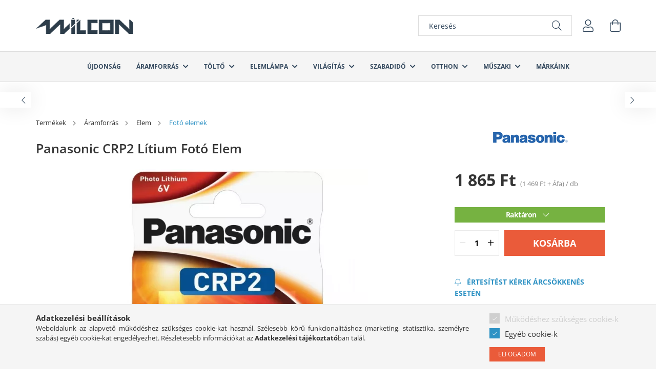

--- FILE ---
content_type: text/html
request_url: https://cdn.trustindex.io/widgets/3f/3f2111a1089c798bfa760d24aa3/content.html
body_size: 3822
content:
<div class=" ti-widget " data-layout-id="15" data-layout-category="slider" data-set-id="light-minimal" data-pid="3f2111a1089c798bfa760d24aa3" data-language="hu" data-close-locale="Bezárás" data-rich-snippet="aa070670839g5f2d" data-review-target-width="" data-css-version="2" data-footer-link-domain="trustindex.io" data-review-text-mode="scroll" data-reply-by-locale="Válasz a tulajdonostól" data-only-rating-locale="Ez a felhasználó csak egy értékelést hagyott." data-pager-autoplay-timeout="6" > <div class="ti-widget-container ti-col-3"> <div class="ti-reviews-container"> <div class="ti-controls"> <div class="ti-next" aria-label="Következő vélemény" role="button" tabindex="0"></div> <div class="ti-prev" aria-label="Előző vélemény" role="button" tabindex="0"></div> </div> <div class="ti-reviews-container-wrapper"> <div class="ti-review-item source-Arukereso ti-image-layout-thumbnail" data-id="1212324963765e4ddc4f3cda25cfdeab" > <div class="ti-inner"> <div class="ti-review-content"> <span class="ti-stars"><img class="ti-star f" src="https://cdn.trustindex.io/assets/platform/Arukereso/star/f.svg" alt="Arukereso" width="17" height="17" loading="lazy" /><img class="ti-star f" src="https://cdn.trustindex.io/assets/platform/Arukereso/star/f.svg" alt="Arukereso" width="17" height="17" loading="lazy" /><img class="ti-star f" src="https://cdn.trustindex.io/assets/platform/Arukereso/star/f.svg" alt="Arukereso" width="17" height="17" loading="lazy" /><img class="ti-star f" src="https://cdn.trustindex.io/assets/platform/Arukereso/star/f.svg" alt="Arukereso" width="17" height="17" loading="lazy" /><img class="ti-star f" src="https://cdn.trustindex.io/assets/platform/Arukereso/star/f.svg" alt="Arukereso" width="17" height="17" loading="lazy" /><span class="ti-verified-review ti-verified-platform ti-color-blue"><span class="ti-verified-tooltip">A Trustindex hitelesíti, hogy a vélemény eredeti forrása Árukereső.hu.</span></span></span> <div class="ti-review-text-container ti-review-text">Gyors pontos

☺Jó

☹Nem volt</div> <span class="ti-read-more" data-container=".ti-review-text" data-collapse-text="Elrejt" data-open-text="Olvass tovább" ></span> </div> <div class="ti-platform-icon ti-with-tooltip"> <span class="ti-tooltip">Közzétéve itt: Árukereső.hu</span> <img src="https://cdn.trustindex.io/assets/platform/Arukereso/icon.svg" alt="Árukereső.hu" width="20" height="20" loading="lazy" /> </div> </div> <div class="ti-review-header"> <div class="ti-profile-img"> <img src="https://cdn.trustindex.io/assets/default-avatar/noprofile-10.svg" srcset="https://cdn.trustindex.io/assets/default-avatar/noprofile-10.svg 2x" alt="A bolt vásárlója profile picture" loading="lazy" /> </div> <div class="ti-profile-details"> <div class="ti-name"> <a href="https://www.arukereso.hu/stores/a-wilcon-webaruhaza-s118614/#velemenyek" target="_blank" rel="noopener">A bolt vásárlója</a> </div> <div class="ti-date">2026-01-25</div> </div> </div> </div> <div class="ti-review-item source-Arukereso ti-image-layout-thumbnail" data-id="3723394cf2eb7c5a84008614efcfc1d9" > <div class="ti-inner"> <div class="ti-review-content"> <span class="ti-stars"><img class="ti-star f" src="https://cdn.trustindex.io/assets/platform/Arukereso/star/f.svg" alt="Arukereso" width="17" height="17" loading="lazy" /><img class="ti-star f" src="https://cdn.trustindex.io/assets/platform/Arukereso/star/f.svg" alt="Arukereso" width="17" height="17" loading="lazy" /><img class="ti-star f" src="https://cdn.trustindex.io/assets/platform/Arukereso/star/f.svg" alt="Arukereso" width="17" height="17" loading="lazy" /><img class="ti-star f" src="https://cdn.trustindex.io/assets/platform/Arukereso/star/f.svg" alt="Arukereso" width="17" height="17" loading="lazy" /><img class="ti-star f" src="https://cdn.trustindex.io/assets/platform/Arukereso/star/f.svg" alt="Arukereso" width="17" height="17" loading="lazy" /><span class="ti-verified-review ti-verified-platform ti-color-blue"><span class="ti-verified-tooltip">A Trustindex hitelesíti, hogy a vélemény eredeti forrása Árukereső.hu.</span></span></span> <div class="ti-review-text-container ti-review-text">A rendelt termékekből 1 nem volt kellő mennyisegben raktaron de 3 nap alatt beszerezték és feladták. 

Elegedett vagyok.</div> <span class="ti-read-more" data-container=".ti-review-text" data-collapse-text="Elrejt" data-open-text="Olvass tovább" ></span> </div> <div class="ti-platform-icon ti-with-tooltip"> <span class="ti-tooltip">Közzétéve itt: Árukereső.hu</span> <img src="https://cdn.trustindex.io/assets/platform/Arukereso/icon.svg" alt="Árukereső.hu" width="20" height="20" loading="lazy" /> </div> </div> <div class="ti-review-header"> <div class="ti-profile-img"> <img src="https://cdn.trustindex.io/assets/default-avatar/noprofile-10.svg" srcset="https://cdn.trustindex.io/assets/default-avatar/noprofile-10.svg 2x" alt="A bolt vásárlója profile picture" loading="lazy" /> </div> <div class="ti-profile-details"> <div class="ti-name"> <a href="https://www.arukereso.hu/stores/a-wilcon-webaruhaza-s118614/#velemenyek" target="_blank" rel="noopener">A bolt vásárlója</a> </div> <div class="ti-date">2026-01-24</div> </div> </div> </div> <div class="ti-review-item source-Arukereso ti-image-layout-thumbnail" data-id="d92dac35d7708d125379bae4723579d3" > <div class="ti-inner"> <div class="ti-review-content"> <span class="ti-stars"><img class="ti-star f" src="https://cdn.trustindex.io/assets/platform/Arukereso/star/f.svg" alt="Arukereso" width="17" height="17" loading="lazy" /><img class="ti-star f" src="https://cdn.trustindex.io/assets/platform/Arukereso/star/f.svg" alt="Arukereso" width="17" height="17" loading="lazy" /><img class="ti-star f" src="https://cdn.trustindex.io/assets/platform/Arukereso/star/f.svg" alt="Arukereso" width="17" height="17" loading="lazy" /><img class="ti-star f" src="https://cdn.trustindex.io/assets/platform/Arukereso/star/f.svg" alt="Arukereso" width="17" height="17" loading="lazy" /><img class="ti-star f" src="https://cdn.trustindex.io/assets/platform/Arukereso/star/f.svg" alt="Arukereso" width="17" height="17" loading="lazy" /><span class="ti-verified-review ti-verified-platform ti-color-blue"><span class="ti-verified-tooltip">A Trustindex hitelesíti, hogy a vélemény eredeti forrása Árukereső.hu.</span></span></span> <div class="ti-review-text-container ti-review-text">Korrekt gyors-azonnali küldés. Köszönöm.</div> <span class="ti-read-more" data-container=".ti-review-text" data-collapse-text="Elrejt" data-open-text="Olvass tovább" ></span> </div> <div class="ti-platform-icon ti-with-tooltip"> <span class="ti-tooltip">Közzétéve itt: Árukereső.hu</span> <img src="https://cdn.trustindex.io/assets/platform/Arukereso/icon.svg" alt="Árukereső.hu" width="20" height="20" loading="lazy" /> </div> </div> <div class="ti-review-header"> <div class="ti-profile-img"> <img src="https://cdn.trustindex.io/assets/default-avatar/noprofile-09.svg" srcset="https://cdn.trustindex.io/assets/default-avatar/noprofile-09.svg 2x" alt="Zsuzsa profile picture" loading="lazy" /> </div> <div class="ti-profile-details"> <div class="ti-name"> <a href="https://www.arukereso.hu/stores/a-wilcon-webaruhaza-s118614/#velemenyek" target="_blank" rel="noopener">Zsuzsa</a> </div> <div class="ti-date">2026-01-23</div> </div> </div> </div> <div class="ti-review-item source-Arukereso ti-image-layout-thumbnail" data-id="227dc3dbf87e125ff561866d26866a9a" > <div class="ti-inner"> <div class="ti-review-content"> <span class="ti-stars"><img class="ti-star f" src="https://cdn.trustindex.io/assets/platform/Arukereso/star/f.svg" alt="Arukereso" width="17" height="17" loading="lazy" /><img class="ti-star f" src="https://cdn.trustindex.io/assets/platform/Arukereso/star/f.svg" alt="Arukereso" width="17" height="17" loading="lazy" /><img class="ti-star f" src="https://cdn.trustindex.io/assets/platform/Arukereso/star/f.svg" alt="Arukereso" width="17" height="17" loading="lazy" /><img class="ti-star f" src="https://cdn.trustindex.io/assets/platform/Arukereso/star/f.svg" alt="Arukereso" width="17" height="17" loading="lazy" /><img class="ti-star f" src="https://cdn.trustindex.io/assets/platform/Arukereso/star/f.svg" alt="Arukereso" width="17" height="17" loading="lazy" /><span class="ti-verified-review ti-verified-platform ti-color-blue"><span class="ti-verified-tooltip">A Trustindex hitelesíti, hogy a vélemény eredeti forrása Árukereső.hu.</span></span></span> <div class="ti-review-text-container ti-review-text">Minden ok.

☺Jó.

☹Nincs.</div> <span class="ti-read-more" data-container=".ti-review-text" data-collapse-text="Elrejt" data-open-text="Olvass tovább" ></span> </div> <div class="ti-platform-icon ti-with-tooltip"> <span class="ti-tooltip">Közzétéve itt: Árukereső.hu</span> <img src="https://cdn.trustindex.io/assets/platform/Arukereso/icon.svg" alt="Árukereső.hu" width="20" height="20" loading="lazy" /> </div> </div> <div class="ti-review-header"> <div class="ti-profile-img"> <img src="https://cdn.trustindex.io/assets/default-avatar/noprofile-06.svg" srcset="https://cdn.trustindex.io/assets/default-avatar/noprofile-06.svg 2x" alt="A bolt vásárlója profile picture" loading="lazy" /> </div> <div class="ti-profile-details"> <div class="ti-name"> <a href="https://www.arukereso.hu/stores/a-wilcon-webaruhaza-s118614/#velemenyek" target="_blank" rel="noopener">A bolt vásárlója</a> </div> <div class="ti-date">2026-01-22</div> </div> </div> </div> <div class="ti-review-item source-Arukereso ti-image-layout-thumbnail" data-id="e9b2affe35049bc1e05bee4f9ecedfd3" > <div class="ti-inner"> <div class="ti-review-content"> <span class="ti-stars"><img class="ti-star f" src="https://cdn.trustindex.io/assets/platform/Arukereso/star/f.svg" alt="Arukereso" width="17" height="17" loading="lazy" /><img class="ti-star f" src="https://cdn.trustindex.io/assets/platform/Arukereso/star/f.svg" alt="Arukereso" width="17" height="17" loading="lazy" /><img class="ti-star f" src="https://cdn.trustindex.io/assets/platform/Arukereso/star/f.svg" alt="Arukereso" width="17" height="17" loading="lazy" /><img class="ti-star f" src="https://cdn.trustindex.io/assets/platform/Arukereso/star/f.svg" alt="Arukereso" width="17" height="17" loading="lazy" /><img class="ti-star e" src="https://cdn.trustindex.io/assets/platform/Arukereso/star/e.svg" alt="Arukereso" width="17" height="17" loading="lazy" /><span class="ti-verified-review ti-verified-platform ti-color-blue"><span class="ti-verified-tooltip">A Trustindex hitelesíti, hogy a vélemény eredeti forrása Árukereső.hu.</span></span></span> <div class="ti-review-text-container ti-review-text">ok</div> <span class="ti-read-more" data-container=".ti-review-text" data-collapse-text="Elrejt" data-open-text="Olvass tovább" ></span> </div> <div class="ti-platform-icon ti-with-tooltip"> <span class="ti-tooltip">Közzétéve itt: Árukereső.hu</span> <img src="https://cdn.trustindex.io/assets/platform/Arukereso/icon.svg" alt="Árukereső.hu" width="20" height="20" loading="lazy" /> </div> </div> <div class="ti-review-header"> <div class="ti-profile-img"> <img src="https://cdn.trustindex.io/assets/default-avatar/noprofile-08.svg" srcset="https://cdn.trustindex.io/assets/default-avatar/noprofile-08.svg 2x" alt="A bolt vásárlója profile picture" loading="lazy" /> </div> <div class="ti-profile-details"> <div class="ti-name"> <a href="https://www.arukereso.hu/stores/a-wilcon-webaruhaza-s118614/#velemenyek" target="_blank" rel="noopener">A bolt vásárlója</a> </div> <div class="ti-date">2026-01-21</div> </div> </div> </div> <div class="ti-review-item source-Arukereso ti-image-layout-thumbnail" data-id="dd59766e9b2e8eb1306e0699c5d31ca2" > <div class="ti-inner"> <div class="ti-review-content"> <span class="ti-stars"><img class="ti-star f" src="https://cdn.trustindex.io/assets/platform/Arukereso/star/f.svg" alt="Arukereso" width="17" height="17" loading="lazy" /><img class="ti-star f" src="https://cdn.trustindex.io/assets/platform/Arukereso/star/f.svg" alt="Arukereso" width="17" height="17" loading="lazy" /><img class="ti-star f" src="https://cdn.trustindex.io/assets/platform/Arukereso/star/f.svg" alt="Arukereso" width="17" height="17" loading="lazy" /><img class="ti-star f" src="https://cdn.trustindex.io/assets/platform/Arukereso/star/f.svg" alt="Arukereso" width="17" height="17" loading="lazy" /><img class="ti-star f" src="https://cdn.trustindex.io/assets/platform/Arukereso/star/f.svg" alt="Arukereso" width="17" height="17" loading="lazy" /><span class="ti-verified-review ti-verified-platform ti-color-blue"><span class="ti-verified-tooltip">A Trustindex hitelesíti, hogy a vélemény eredeti forrása Árukereső.hu.</span></span></span> <div class="ti-review-text-container ti-review-text">Jó és megbízható.</div> <span class="ti-read-more" data-container=".ti-review-text" data-collapse-text="Elrejt" data-open-text="Olvass tovább" ></span> </div> <div class="ti-platform-icon ti-with-tooltip"> <span class="ti-tooltip">Közzétéve itt: Árukereső.hu</span> <img src="https://cdn.trustindex.io/assets/platform/Arukereso/icon.svg" alt="Árukereső.hu" width="20" height="20" loading="lazy" /> </div> </div> <div class="ti-review-header"> <div class="ti-profile-img"> <img src="https://cdn.trustindex.io/assets/default-avatar/noprofile-05.svg" srcset="https://cdn.trustindex.io/assets/default-avatar/noprofile-05.svg 2x" alt="A bolt vásárlója profile picture" loading="lazy" /> </div> <div class="ti-profile-details"> <div class="ti-name"> <a href="https://www.arukereso.hu/stores/a-wilcon-webaruhaza-s118614/#velemenyek" target="_blank" rel="noopener">A bolt vásárlója</a> </div> <div class="ti-date">2026-01-21</div> </div> </div> </div> <div class="ti-review-item source-Google ti-image-layout-thumbnail" data-id="228a9131ba85102844284947739454f3" > <div class="ti-inner"> <div class="ti-review-content"> <span class="ti-stars"><img class="ti-star f" src="https://cdn.trustindex.io/assets/platform/Google/star/f.svg" alt="Google" width="17" height="17" loading="lazy" /><img class="ti-star f" src="https://cdn.trustindex.io/assets/platform/Google/star/f.svg" alt="Google" width="17" height="17" loading="lazy" /><img class="ti-star f" src="https://cdn.trustindex.io/assets/platform/Google/star/f.svg" alt="Google" width="17" height="17" loading="lazy" /><img class="ti-star f" src="https://cdn.trustindex.io/assets/platform/Google/star/f.svg" alt="Google" width="17" height="17" loading="lazy" /><img class="ti-star f" src="https://cdn.trustindex.io/assets/platform/Google/star/f.svg" alt="Google" width="17" height="17" loading="lazy" /><span class="ti-verified-review ti-verified-platform ti-color-blue"><span class="ti-verified-tooltip">A Trustindex hitelesíti, hogy a vélemény eredeti forrása Google.</span></span></span> <div class="ti-review-text-container ti-review-text">Meglepően gyorsan és segítőkészen válaszoltak e-mailben, nem volt készleten a tok amit kinéztem, de pár nap alatt már kézhez is kaptam. Nagyon pozitív élmény volt!</div> <span class="ti-read-more" data-container=".ti-review-text" data-collapse-text="Elrejt" data-open-text="Olvass tovább" ></span> </div> <div class="ti-platform-icon ti-with-tooltip"> <span class="ti-tooltip">Közzétéve itt: Google</span> <img src="https://cdn.trustindex.io/assets/platform/Google/icon.svg" alt="Google" width="20" height="20" loading="lazy" /> </div> </div> <div class="ti-review-header"> <div class="ti-profile-img"> <img src="https://lh3.googleusercontent.com/a-/ALV-UjU90Tzdt0d84-rvL5-p0Bx6o2ajIHEqHoVdNmQsUeXCsyUwdsH0uw=w40-h40-c-rp-mo-ba4-br100" srcset="https://lh3.googleusercontent.com/a-/ALV-UjU90Tzdt0d84-rvL5-p0Bx6o2ajIHEqHoVdNmQsUeXCsyUwdsH0uw=w80-h80-c-rp-mo-ba4-br100 2x" alt="Bodnár Balázs profile picture" loading="lazy" /> </div> <div class="ti-profile-details"> <div class="ti-name"> <a href="https://www.google.com/maps/contrib/100024362602265273920/place/ChIJAzVT-b0rREcRVrFahTFN8Io" target="_blank" rel="noopener">Bodnár Balázs</a> </div> <div class="ti-date">2026-01-19</div> </div> </div> </div> <div class="ti-review-item source-Arukereso ti-image-layout-thumbnail" data-id="b58056868f3455908ff53bae47fc5c93" > <div class="ti-inner"> <div class="ti-review-content"> <span class="ti-stars"><img class="ti-star f" src="https://cdn.trustindex.io/assets/platform/Arukereso/star/f.svg" alt="Arukereso" width="17" height="17" loading="lazy" /><img class="ti-star f" src="https://cdn.trustindex.io/assets/platform/Arukereso/star/f.svg" alt="Arukereso" width="17" height="17" loading="lazy" /><img class="ti-star f" src="https://cdn.trustindex.io/assets/platform/Arukereso/star/f.svg" alt="Arukereso" width="17" height="17" loading="lazy" /><img class="ti-star f" src="https://cdn.trustindex.io/assets/platform/Arukereso/star/f.svg" alt="Arukereso" width="17" height="17" loading="lazy" /><img class="ti-star f" src="https://cdn.trustindex.io/assets/platform/Arukereso/star/f.svg" alt="Arukereso" width="17" height="17" loading="lazy" /><span class="ti-verified-review ti-verified-platform ti-color-blue"><span class="ti-verified-tooltip">A Trustindex hitelesíti, hogy a vélemény eredeti forrása Árukereső.hu.</span></span></span> <div class="ti-review-text-container ti-review-text">Pozitív

☺Gyors pontos megbízható

☹Nincs</div> <span class="ti-read-more" data-container=".ti-review-text" data-collapse-text="Elrejt" data-open-text="Olvass tovább" ></span> </div> <div class="ti-platform-icon ti-with-tooltip"> <span class="ti-tooltip">Közzétéve itt: Árukereső.hu</span> <img src="https://cdn.trustindex.io/assets/platform/Arukereso/icon.svg" alt="Árukereső.hu" width="20" height="20" loading="lazy" /> </div> </div> <div class="ti-review-header"> <div class="ti-profile-img"> <img src="https://cdn.trustindex.io/assets/default-avatar/noprofile-06.svg" srcset="https://cdn.trustindex.io/assets/default-avatar/noprofile-06.svg 2x" alt="Den profile picture" loading="lazy" /> </div> <div class="ti-profile-details"> <div class="ti-name"> <a href="https://www.arukereso.hu/stores/a-wilcon-webaruhaza-s118614/#velemenyek" target="_blank" rel="noopener">Den</a> </div> <div class="ti-date">2026-01-19</div> </div> </div> </div> <div class="ti-review-item source-Arukereso ti-image-layout-thumbnail" data-id="8615c35bd4cc5d77e73c39e5854fa305" > <div class="ti-inner"> <div class="ti-review-content"> <span class="ti-stars"><img class="ti-star f" src="https://cdn.trustindex.io/assets/platform/Arukereso/star/f.svg" alt="Arukereso" width="17" height="17" loading="lazy" /><img class="ti-star f" src="https://cdn.trustindex.io/assets/platform/Arukereso/star/f.svg" alt="Arukereso" width="17" height="17" loading="lazy" /><img class="ti-star f" src="https://cdn.trustindex.io/assets/platform/Arukereso/star/f.svg" alt="Arukereso" width="17" height="17" loading="lazy" /><img class="ti-star f" src="https://cdn.trustindex.io/assets/platform/Arukereso/star/f.svg" alt="Arukereso" width="17" height="17" loading="lazy" /><img class="ti-star f" src="https://cdn.trustindex.io/assets/platform/Arukereso/star/f.svg" alt="Arukereso" width="17" height="17" loading="lazy" /><span class="ti-verified-review ti-verified-platform ti-color-blue"><span class="ti-verified-tooltip">A Trustindex hitelesíti, hogy a vélemény eredeti forrása Árukereső.hu.</span></span></span> <div class="ti-review-text-container ti-review-text">Minden rendben volt.</div> <span class="ti-read-more" data-container=".ti-review-text" data-collapse-text="Elrejt" data-open-text="Olvass tovább" ></span> </div> <div class="ti-platform-icon ti-with-tooltip"> <span class="ti-tooltip">Közzétéve itt: Árukereső.hu</span> <img src="https://cdn.trustindex.io/assets/platform/Arukereso/icon.svg" alt="Árukereső.hu" width="20" height="20" loading="lazy" /> </div> </div> <div class="ti-review-header"> <div class="ti-profile-img"> <img src="https://cdn.trustindex.io/assets/default-avatar/noprofile-10.svg" srcset="https://cdn.trustindex.io/assets/default-avatar/noprofile-10.svg 2x" alt="A bolt vásárlója profile picture" loading="lazy" /> </div> <div class="ti-profile-details"> <div class="ti-name"> <a href="https://www.arukereso.hu/stores/a-wilcon-webaruhaza-s118614/#velemenyek" target="_blank" rel="noopener">A bolt vásárlója</a> </div> <div class="ti-date">2026-01-19</div> </div> </div> </div> <div class="ti-review-item source-Arukereso ti-image-layout-thumbnail" data-id="a7f3ba7e1af09a21116436907d099b6a" > <div class="ti-inner"> <div class="ti-review-content"> <span class="ti-stars"><img class="ti-star f" src="https://cdn.trustindex.io/assets/platform/Arukereso/star/f.svg" alt="Arukereso" width="17" height="17" loading="lazy" /><img class="ti-star f" src="https://cdn.trustindex.io/assets/platform/Arukereso/star/f.svg" alt="Arukereso" width="17" height="17" loading="lazy" /><img class="ti-star f" src="https://cdn.trustindex.io/assets/platform/Arukereso/star/f.svg" alt="Arukereso" width="17" height="17" loading="lazy" /><img class="ti-star f" src="https://cdn.trustindex.io/assets/platform/Arukereso/star/f.svg" alt="Arukereso" width="17" height="17" loading="lazy" /><img class="ti-star f" src="https://cdn.trustindex.io/assets/platform/Arukereso/star/f.svg" alt="Arukereso" width="17" height="17" loading="lazy" /><span class="ti-verified-review ti-verified-platform ti-color-blue"><span class="ti-verified-tooltip">A Trustindex hitelesíti, hogy a vélemény eredeti forrása Árukereső.hu.</span></span></span> <div class="ti-review-text-container ti-review-text">Minden rendben volt

☺Gyors szállítás azt kaptam amit rendeltem

☹Nincs</div> <span class="ti-read-more" data-container=".ti-review-text" data-collapse-text="Elrejt" data-open-text="Olvass tovább" ></span> </div> <div class="ti-platform-icon ti-with-tooltip"> <span class="ti-tooltip">Közzétéve itt: Árukereső.hu</span> <img src="https://cdn.trustindex.io/assets/platform/Arukereso/icon.svg" alt="Árukereső.hu" width="20" height="20" loading="lazy" /> </div> </div> <div class="ti-review-header"> <div class="ti-profile-img"> <img src="https://cdn.trustindex.io/assets/default-avatar/noprofile-09.svg" srcset="https://cdn.trustindex.io/assets/default-avatar/noprofile-09.svg 2x" alt="Peti profile picture" loading="lazy" /> </div> <div class="ti-profile-details"> <div class="ti-name"> <a href="https://www.arukereso.hu/stores/a-wilcon-webaruhaza-s118614/#velemenyek" target="_blank" rel="noopener">Peti</a> </div> <div class="ti-date">2026-01-18</div> </div> </div> </div> <div class="ti-review-item source-Arukereso ti-image-layout-thumbnail" data-id="4756d6543c808d62a3e4c3e52fb8a66e" > <div class="ti-inner"> <div class="ti-review-content"> <span class="ti-stars"><img class="ti-star f" src="https://cdn.trustindex.io/assets/platform/Arukereso/star/f.svg" alt="Arukereso" width="17" height="17" loading="lazy" /><img class="ti-star f" src="https://cdn.trustindex.io/assets/platform/Arukereso/star/f.svg" alt="Arukereso" width="17" height="17" loading="lazy" /><img class="ti-star f" src="https://cdn.trustindex.io/assets/platform/Arukereso/star/f.svg" alt="Arukereso" width="17" height="17" loading="lazy" /><img class="ti-star f" src="https://cdn.trustindex.io/assets/platform/Arukereso/star/f.svg" alt="Arukereso" width="17" height="17" loading="lazy" /><img class="ti-star f" src="https://cdn.trustindex.io/assets/platform/Arukereso/star/f.svg" alt="Arukereso" width="17" height="17" loading="lazy" /><span class="ti-verified-review ti-verified-platform ti-color-blue"><span class="ti-verified-tooltip">A Trustindex hitelesíti, hogy a vélemény eredeti forrása Árukereső.hu.</span></span></span> <div class="ti-review-text-container ti-review-text">Gyors pontos

☺Itt volt a legkedvezőbb ár és valós raktárkeszlet

☹Nincs</div> <span class="ti-read-more" data-container=".ti-review-text" data-collapse-text="Elrejt" data-open-text="Olvass tovább" ></span> </div> <div class="ti-platform-icon ti-with-tooltip"> <span class="ti-tooltip">Közzétéve itt: Árukereső.hu</span> <img src="https://cdn.trustindex.io/assets/platform/Arukereso/icon.svg" alt="Árukereső.hu" width="20" height="20" loading="lazy" /> </div> </div> <div class="ti-review-header"> <div class="ti-profile-img"> <img src="https://cdn.trustindex.io/assets/default-avatar/noprofile-01.svg" srcset="https://cdn.trustindex.io/assets/default-avatar/noprofile-01.svg 2x" alt="Zs profile picture" loading="lazy" /> </div> <div class="ti-profile-details"> <div class="ti-name"> <a href="https://www.arukereso.hu/stores/a-wilcon-webaruhaza-s118614/#velemenyek" target="_blank" rel="noopener">Zs</a> </div> <div class="ti-date">2026-01-17</div> </div> </div> </div> <div class="ti-review-item source-Arukereso ti-image-layout-thumbnail" data-id="0a21630b56714969a1f75c41d6a2193d" > <div class="ti-inner"> <div class="ti-review-content"> <span class="ti-stars"><img class="ti-star f" src="https://cdn.trustindex.io/assets/platform/Arukereso/star/f.svg" alt="Arukereso" width="17" height="17" loading="lazy" /><img class="ti-star f" src="https://cdn.trustindex.io/assets/platform/Arukereso/star/f.svg" alt="Arukereso" width="17" height="17" loading="lazy" /><img class="ti-star f" src="https://cdn.trustindex.io/assets/platform/Arukereso/star/f.svg" alt="Arukereso" width="17" height="17" loading="lazy" /><img class="ti-star f" src="https://cdn.trustindex.io/assets/platform/Arukereso/star/f.svg" alt="Arukereso" width="17" height="17" loading="lazy" /><img class="ti-star f" src="https://cdn.trustindex.io/assets/platform/Arukereso/star/f.svg" alt="Arukereso" width="17" height="17" loading="lazy" /><span class="ti-verified-review ti-verified-platform ti-color-blue"><span class="ti-verified-tooltip">A Trustindex hitelesíti, hogy a vélemény eredeti forrása Árukereső.hu.</span></span></span> <div class="ti-review-text-container ti-review-text">Minden gördülékenyen ment.</div> <span class="ti-read-more" data-container=".ti-review-text" data-collapse-text="Elrejt" data-open-text="Olvass tovább" ></span> </div> <div class="ti-platform-icon ti-with-tooltip"> <span class="ti-tooltip">Közzétéve itt: Árukereső.hu</span> <img src="https://cdn.trustindex.io/assets/platform/Arukereso/icon.svg" alt="Árukereső.hu" width="20" height="20" loading="lazy" /> </div> </div> <div class="ti-review-header"> <div class="ti-profile-img"> <img src="https://cdn.trustindex.io/assets/default-avatar/noprofile-02.svg" srcset="https://cdn.trustindex.io/assets/default-avatar/noprofile-02.svg 2x" alt="Imre profile picture" loading="lazy" /> </div> <div class="ti-profile-details"> <div class="ti-name"> <a href="https://www.arukereso.hu/stores/a-wilcon-webaruhaza-s118614/#velemenyek" target="_blank" rel="noopener">Imre</a> </div> <div class="ti-date">2026-01-17</div> </div> </div> </div> <div class="ti-review-item source-Arukereso ti-image-layout-thumbnail" data-id="5f20d3326de8a688b7e76af28aadfb90" > <div class="ti-inner"> <div class="ti-review-content"> <span class="ti-stars"><img class="ti-star f" src="https://cdn.trustindex.io/assets/platform/Arukereso/star/f.svg" alt="Arukereso" width="17" height="17" loading="lazy" /><img class="ti-star f" src="https://cdn.trustindex.io/assets/platform/Arukereso/star/f.svg" alt="Arukereso" width="17" height="17" loading="lazy" /><img class="ti-star f" src="https://cdn.trustindex.io/assets/platform/Arukereso/star/f.svg" alt="Arukereso" width="17" height="17" loading="lazy" /><img class="ti-star f" src="https://cdn.trustindex.io/assets/platform/Arukereso/star/f.svg" alt="Arukereso" width="17" height="17" loading="lazy" /><img class="ti-star f" src="https://cdn.trustindex.io/assets/platform/Arukereso/star/f.svg" alt="Arukereso" width="17" height="17" loading="lazy" /><span class="ti-verified-review ti-verified-platform ti-color-blue"><span class="ti-verified-tooltip">A Trustindex hitelesíti, hogy a vélemény eredeti forrása Árukereső.hu.</span></span></span> <div class="ti-review-text-container ti-review-text">Minden rendben ment.

☺Extra gyorsan kaptam meg a rendelést.

☹Nincs.</div> <span class="ti-read-more" data-container=".ti-review-text" data-collapse-text="Elrejt" data-open-text="Olvass tovább" ></span> </div> <div class="ti-platform-icon ti-with-tooltip"> <span class="ti-tooltip">Közzétéve itt: Árukereső.hu</span> <img src="https://cdn.trustindex.io/assets/platform/Arukereso/icon.svg" alt="Árukereső.hu" width="20" height="20" loading="lazy" /> </div> </div> <div class="ti-review-header"> <div class="ti-profile-img"> <img src="https://cdn.trustindex.io/assets/default-avatar/noprofile-05.svg" srcset="https://cdn.trustindex.io/assets/default-avatar/noprofile-05.svg 2x" alt="OLaf1111 profile picture" loading="lazy" /> </div> <div class="ti-profile-details"> <div class="ti-name"> <a href="https://www.arukereso.hu/stores/a-wilcon-webaruhaza-s118614/#velemenyek" target="_blank" rel="noopener">OLaf1111</a> </div> <div class="ti-date">2026-01-17</div> </div> </div> </div> <div class="ti-review-item source-Arukereso ti-image-layout-thumbnail" data-id="306021368ff12155f73f6b818b56adce" > <div class="ti-inner"> <div class="ti-review-content"> <span class="ti-stars"><img class="ti-star f" src="https://cdn.trustindex.io/assets/platform/Arukereso/star/f.svg" alt="Arukereso" width="17" height="17" loading="lazy" /><img class="ti-star f" src="https://cdn.trustindex.io/assets/platform/Arukereso/star/f.svg" alt="Arukereso" width="17" height="17" loading="lazy" /><img class="ti-star f" src="https://cdn.trustindex.io/assets/platform/Arukereso/star/f.svg" alt="Arukereso" width="17" height="17" loading="lazy" /><img class="ti-star f" src="https://cdn.trustindex.io/assets/platform/Arukereso/star/f.svg" alt="Arukereso" width="17" height="17" loading="lazy" /><img class="ti-star f" src="https://cdn.trustindex.io/assets/platform/Arukereso/star/f.svg" alt="Arukereso" width="17" height="17" loading="lazy" /><span class="ti-verified-review ti-verified-platform ti-color-blue"><span class="ti-verified-tooltip">A Trustindex hitelesíti, hogy a vélemény eredeti forrása Árukereső.hu.</span></span></span> <div class="ti-review-text-container ti-review-text">Teljesen elégedett vagyok, bátran ajánlom mindenkinek</div> <span class="ti-read-more" data-container=".ti-review-text" data-collapse-text="Elrejt" data-open-text="Olvass tovább" ></span> </div> <div class="ti-platform-icon ti-with-tooltip"> <span class="ti-tooltip">Közzétéve itt: Árukereső.hu</span> <img src="https://cdn.trustindex.io/assets/platform/Arukereso/icon.svg" alt="Árukereső.hu" width="20" height="20" loading="lazy" /> </div> </div> <div class="ti-review-header"> <div class="ti-profile-img"> <img src="https://cdn.trustindex.io/assets/default-avatar/noprofile-10.svg" srcset="https://cdn.trustindex.io/assets/default-avatar/noprofile-10.svg 2x" alt="A bolt vásárlója profile picture" loading="lazy" /> </div> <div class="ti-profile-details"> <div class="ti-name"> <a href="https://www.arukereso.hu/stores/a-wilcon-webaruhaza-s118614/#velemenyek" target="_blank" rel="noopener">A bolt vásárlója</a> </div> <div class="ti-date">2026-01-17</div> </div> </div> </div> <div class="ti-review-item source-Arukereso ti-image-layout-thumbnail" data-id="99c3044f44218d312bc9e902f1a14920" > <div class="ti-inner"> <div class="ti-review-content"> <span class="ti-stars"><img class="ti-star f" src="https://cdn.trustindex.io/assets/platform/Arukereso/star/f.svg" alt="Arukereso" width="17" height="17" loading="lazy" /><img class="ti-star f" src="https://cdn.trustindex.io/assets/platform/Arukereso/star/f.svg" alt="Arukereso" width="17" height="17" loading="lazy" /><img class="ti-star f" src="https://cdn.trustindex.io/assets/platform/Arukereso/star/f.svg" alt="Arukereso" width="17" height="17" loading="lazy" /><img class="ti-star f" src="https://cdn.trustindex.io/assets/platform/Arukereso/star/f.svg" alt="Arukereso" width="17" height="17" loading="lazy" /><img class="ti-star f" src="https://cdn.trustindex.io/assets/platform/Arukereso/star/f.svg" alt="Arukereso" width="17" height="17" loading="lazy" /><span class="ti-verified-review ti-verified-platform ti-color-blue"><span class="ti-verified-tooltip">A Trustindex hitelesíti, hogy a vélemény eredeti forrása Árukereső.hu.</span></span></span> <div class="ti-review-text-container ti-review-text">Ajánlom, gyors, pontos .</div> <span class="ti-read-more" data-container=".ti-review-text" data-collapse-text="Elrejt" data-open-text="Olvass tovább" ></span> </div> <div class="ti-platform-icon ti-with-tooltip"> <span class="ti-tooltip">Közzétéve itt: Árukereső.hu</span> <img src="https://cdn.trustindex.io/assets/platform/Arukereso/icon.svg" alt="Árukereső.hu" width="20" height="20" loading="lazy" /> </div> </div> <div class="ti-review-header"> <div class="ti-profile-img"> <img src="https://cdn.trustindex.io/assets/default-avatar/noprofile-09.svg" srcset="https://cdn.trustindex.io/assets/default-avatar/noprofile-09.svg 2x" alt="A bolt vásárlója profile picture" loading="lazy" /> </div> <div class="ti-profile-details"> <div class="ti-name"> <a href="https://www.arukereso.hu/stores/a-wilcon-webaruhaza-s118614/#velemenyek" target="_blank" rel="noopener">A bolt vásárlója</a> </div> <div class="ti-date">2026-01-16</div> </div> </div> </div> <div class="ti-review-item source-Arukereso ti-image-layout-thumbnail" data-id="8f3f2488a2ea85c942766da944e133a9" > <div class="ti-inner"> <div class="ti-review-content"> <span class="ti-stars"><img class="ti-star f" src="https://cdn.trustindex.io/assets/platform/Arukereso/star/f.svg" alt="Arukereso" width="17" height="17" loading="lazy" /><img class="ti-star f" src="https://cdn.trustindex.io/assets/platform/Arukereso/star/f.svg" alt="Arukereso" width="17" height="17" loading="lazy" /><img class="ti-star f" src="https://cdn.trustindex.io/assets/platform/Arukereso/star/f.svg" alt="Arukereso" width="17" height="17" loading="lazy" /><img class="ti-star f" src="https://cdn.trustindex.io/assets/platform/Arukereso/star/f.svg" alt="Arukereso" width="17" height="17" loading="lazy" /><img class="ti-star f" src="https://cdn.trustindex.io/assets/platform/Arukereso/star/f.svg" alt="Arukereso" width="17" height="17" loading="lazy" /><span class="ti-verified-review ti-verified-platform ti-color-blue"><span class="ti-verified-tooltip">A Trustindex hitelesíti, hogy a vélemény eredeti forrása Árukereső.hu.</span></span></span> <div class="ti-review-text-container ti-review-text">Extra gyors szállítas! Minden rendben lezajlott.</div> <span class="ti-read-more" data-container=".ti-review-text" data-collapse-text="Elrejt" data-open-text="Olvass tovább" ></span> </div> <div class="ti-platform-icon ti-with-tooltip"> <span class="ti-tooltip">Közzétéve itt: Árukereső.hu</span> <img src="https://cdn.trustindex.io/assets/platform/Arukereso/icon.svg" alt="Árukereső.hu" width="20" height="20" loading="lazy" /> </div> </div> <div class="ti-review-header"> <div class="ti-profile-img"> <img src="https://cdn.trustindex.io/assets/default-avatar/noprofile-06.svg" srcset="https://cdn.trustindex.io/assets/default-avatar/noprofile-06.svg 2x" alt="A bolt vásárlója profile picture" loading="lazy" /> </div> <div class="ti-profile-details"> <div class="ti-name"> <a href="https://www.arukereso.hu/stores/a-wilcon-webaruhaza-s118614/#velemenyek" target="_blank" rel="noopener">A bolt vásárlója</a> </div> <div class="ti-date">2026-01-16</div> </div> </div> </div> <div class="ti-review-item source-Arukereso ti-image-layout-thumbnail" data-id="a12701795bb125a6fe0945f8b6c458b5" > <div class="ti-inner"> <div class="ti-review-content"> <span class="ti-stars"><img class="ti-star f" src="https://cdn.trustindex.io/assets/platform/Arukereso/star/f.svg" alt="Arukereso" width="17" height="17" loading="lazy" /><img class="ti-star f" src="https://cdn.trustindex.io/assets/platform/Arukereso/star/f.svg" alt="Arukereso" width="17" height="17" loading="lazy" /><img class="ti-star f" src="https://cdn.trustindex.io/assets/platform/Arukereso/star/f.svg" alt="Arukereso" width="17" height="17" loading="lazy" /><img class="ti-star f" src="https://cdn.trustindex.io/assets/platform/Arukereso/star/f.svg" alt="Arukereso" width="17" height="17" loading="lazy" /><img class="ti-star f" src="https://cdn.trustindex.io/assets/platform/Arukereso/star/f.svg" alt="Arukereso" width="17" height="17" loading="lazy" /><span class="ti-verified-review ti-verified-platform ti-color-blue"><span class="ti-verified-tooltip">A Trustindex hitelesíti, hogy a vélemény eredeti forrása Árukereső.hu.</span></span></span> <div class="ti-review-text-container ti-review-text">Minden rendben volt</div> <span class="ti-read-more" data-container=".ti-review-text" data-collapse-text="Elrejt" data-open-text="Olvass tovább" ></span> </div> <div class="ti-platform-icon ti-with-tooltip"> <span class="ti-tooltip">Közzétéve itt: Árukereső.hu</span> <img src="https://cdn.trustindex.io/assets/platform/Arukereso/icon.svg" alt="Árukereső.hu" width="20" height="20" loading="lazy" /> </div> </div> <div class="ti-review-header"> <div class="ti-profile-img"> <img src="https://cdn.trustindex.io/assets/default-avatar/noprofile-10.svg" srcset="https://cdn.trustindex.io/assets/default-avatar/noprofile-10.svg 2x" alt="A bolt vásárlója profile picture" loading="lazy" /> </div> <div class="ti-profile-details"> <div class="ti-name"> <a href="https://www.arukereso.hu/stores/a-wilcon-webaruhaza-s118614/#velemenyek" target="_blank" rel="noopener">A bolt vásárlója</a> </div> <div class="ti-date">2026-01-14</div> </div> </div> </div> <div class="ti-review-item source-Arukereso ti-image-layout-thumbnail" data-id="912c33a394077c05ccb0494f20d7d26b" > <div class="ti-inner"> <div class="ti-review-content"> <span class="ti-stars"><img class="ti-star f" src="https://cdn.trustindex.io/assets/platform/Arukereso/star/f.svg" alt="Arukereso" width="17" height="17" loading="lazy" /><img class="ti-star f" src="https://cdn.trustindex.io/assets/platform/Arukereso/star/f.svg" alt="Arukereso" width="17" height="17" loading="lazy" /><img class="ti-star f" src="https://cdn.trustindex.io/assets/platform/Arukereso/star/f.svg" alt="Arukereso" width="17" height="17" loading="lazy" /><img class="ti-star f" src="https://cdn.trustindex.io/assets/platform/Arukereso/star/f.svg" alt="Arukereso" width="17" height="17" loading="lazy" /><img class="ti-star f" src="https://cdn.trustindex.io/assets/platform/Arukereso/star/f.svg" alt="Arukereso" width="17" height="17" loading="lazy" /><span class="ti-verified-review ti-verified-platform ti-color-blue"><span class="ti-verified-tooltip">A Trustindex hitelesíti, hogy a vélemény eredeti forrása Árukereső.hu.</span></span></span> <div class="ti-review-text-container ti-review-text">Jó

☺Jó

☹Nincs</div> <span class="ti-read-more" data-container=".ti-review-text" data-collapse-text="Elrejt" data-open-text="Olvass tovább" ></span> </div> <div class="ti-platform-icon ti-with-tooltip"> <span class="ti-tooltip">Közzétéve itt: Árukereső.hu</span> <img src="https://cdn.trustindex.io/assets/platform/Arukereso/icon.svg" alt="Árukereső.hu" width="20" height="20" loading="lazy" /> </div> </div> <div class="ti-review-header"> <div class="ti-profile-img"> <img src="https://cdn.trustindex.io/assets/default-avatar/noprofile-09.svg" srcset="https://cdn.trustindex.io/assets/default-avatar/noprofile-09.svg 2x" alt="Tenga profile picture" loading="lazy" /> </div> <div class="ti-profile-details"> <div class="ti-name"> <a href="https://www.arukereso.hu/stores/a-wilcon-webaruhaza-s118614/#velemenyek" target="_blank" rel="noopener">Tenga</a> </div> <div class="ti-date">2026-01-14</div> </div> </div> </div> <div class="ti-review-item source-Arukereso ti-image-layout-thumbnail" data-id="de161140770b627a0de954e6572a3398" > <div class="ti-inner"> <div class="ti-review-content"> <span class="ti-stars"><img class="ti-star f" src="https://cdn.trustindex.io/assets/platform/Arukereso/star/f.svg" alt="Arukereso" width="17" height="17" loading="lazy" /><img class="ti-star f" src="https://cdn.trustindex.io/assets/platform/Arukereso/star/f.svg" alt="Arukereso" width="17" height="17" loading="lazy" /><img class="ti-star f" src="https://cdn.trustindex.io/assets/platform/Arukereso/star/f.svg" alt="Arukereso" width="17" height="17" loading="lazy" /><img class="ti-star f" src="https://cdn.trustindex.io/assets/platform/Arukereso/star/f.svg" alt="Arukereso" width="17" height="17" loading="lazy" /><img class="ti-star f" src="https://cdn.trustindex.io/assets/platform/Arukereso/star/f.svg" alt="Arukereso" width="17" height="17" loading="lazy" /><span class="ti-verified-review ti-verified-platform ti-color-blue"><span class="ti-verified-tooltip">A Trustindex hitelesíti, hogy a vélemény eredeti forrása Árukereső.hu.</span></span></span> <div class="ti-review-text-container ti-review-text">Minden rendben volt.</div> <span class="ti-read-more" data-container=".ti-review-text" data-collapse-text="Elrejt" data-open-text="Olvass tovább" ></span> </div> <div class="ti-platform-icon ti-with-tooltip"> <span class="ti-tooltip">Közzétéve itt: Árukereső.hu</span> <img src="https://cdn.trustindex.io/assets/platform/Arukereso/icon.svg" alt="Árukereső.hu" width="20" height="20" loading="lazy" /> </div> </div> <div class="ti-review-header"> <div class="ti-profile-img"> <img src="https://cdn.trustindex.io/assets/default-avatar/noprofile-04.svg" srcset="https://cdn.trustindex.io/assets/default-avatar/noprofile-04.svg 2x" alt="A bolt vásárlója profile picture" loading="lazy" /> </div> <div class="ti-profile-details"> <div class="ti-name"> <a href="https://www.arukereso.hu/stores/a-wilcon-webaruhaza-s118614/#velemenyek" target="_blank" rel="noopener">A bolt vásárlója</a> </div> <div class="ti-date">2026-01-13</div> </div> </div> </div> <div class="ti-review-item source-Arukereso ti-image-layout-thumbnail" data-id="d248e25cfa1c0eb6533d922ec06121ca" > <div class="ti-inner"> <div class="ti-review-content"> <span class="ti-stars"><img class="ti-star f" src="https://cdn.trustindex.io/assets/platform/Arukereso/star/f.svg" alt="Arukereso" width="17" height="17" loading="lazy" /><img class="ti-star f" src="https://cdn.trustindex.io/assets/platform/Arukereso/star/f.svg" alt="Arukereso" width="17" height="17" loading="lazy" /><img class="ti-star f" src="https://cdn.trustindex.io/assets/platform/Arukereso/star/f.svg" alt="Arukereso" width="17" height="17" loading="lazy" /><img class="ti-star f" src="https://cdn.trustindex.io/assets/platform/Arukereso/star/f.svg" alt="Arukereso" width="17" height="17" loading="lazy" /><img class="ti-star f" src="https://cdn.trustindex.io/assets/platform/Arukereso/star/f.svg" alt="Arukereso" width="17" height="17" loading="lazy" /><span class="ti-verified-review ti-verified-platform ti-color-blue"><span class="ti-verified-tooltip">A Trustindex hitelesíti, hogy a vélemény eredeti forrása Árukereső.hu.</span></span></span> <div class="ti-review-text-container ti-review-text">Jó minőségű termék, gyors szállítás

☹Nincs</div> <span class="ti-read-more" data-container=".ti-review-text" data-collapse-text="Elrejt" data-open-text="Olvass tovább" ></span> </div> <div class="ti-platform-icon ti-with-tooltip"> <span class="ti-tooltip">Közzétéve itt: Árukereső.hu</span> <img src="https://cdn.trustindex.io/assets/platform/Arukereso/icon.svg" alt="Árukereső.hu" width="20" height="20" loading="lazy" /> </div> </div> <div class="ti-review-header"> <div class="ti-profile-img"> <img src="https://cdn.trustindex.io/assets/default-avatar/noprofile-02.svg" srcset="https://cdn.trustindex.io/assets/default-avatar/noprofile-02.svg 2x" alt="A bolt vásárlója profile picture" loading="lazy" /> </div> <div class="ti-profile-details"> <div class="ti-name"> <a href="https://www.arukereso.hu/stores/a-wilcon-webaruhaza-s118614/#velemenyek" target="_blank" rel="noopener">A bolt vásárlója</a> </div> <div class="ti-date">2026-01-13</div> </div> </div> </div> <div class="ti-review-item source-Arukereso ti-image-layout-thumbnail" data-id="745b439b16933d0b5b775ad42ab3eb0d" > <div class="ti-inner"> <div class="ti-review-content"> <span class="ti-stars"><img class="ti-star f" src="https://cdn.trustindex.io/assets/platform/Arukereso/star/f.svg" alt="Arukereso" width="17" height="17" loading="lazy" /><img class="ti-star f" src="https://cdn.trustindex.io/assets/platform/Arukereso/star/f.svg" alt="Arukereso" width="17" height="17" loading="lazy" /><img class="ti-star f" src="https://cdn.trustindex.io/assets/platform/Arukereso/star/f.svg" alt="Arukereso" width="17" height="17" loading="lazy" /><img class="ti-star f" src="https://cdn.trustindex.io/assets/platform/Arukereso/star/f.svg" alt="Arukereso" width="17" height="17" loading="lazy" /><img class="ti-star f" src="https://cdn.trustindex.io/assets/platform/Arukereso/star/f.svg" alt="Arukereso" width="17" height="17" loading="lazy" /><span class="ti-verified-review ti-verified-platform ti-color-blue"><span class="ti-verified-tooltip">A Trustindex hitelesíti, hogy a vélemény eredeti forrása Árukereső.hu.</span></span></span> <div class="ti-review-text-container ti-review-text">Minden rendben volt.

☺-

☹-</div> <span class="ti-read-more" data-container=".ti-review-text" data-collapse-text="Elrejt" data-open-text="Olvass tovább" ></span> </div> <div class="ti-platform-icon ti-with-tooltip"> <span class="ti-tooltip">Közzétéve itt: Árukereső.hu</span> <img src="https://cdn.trustindex.io/assets/platform/Arukereso/icon.svg" alt="Árukereső.hu" width="20" height="20" loading="lazy" /> </div> </div> <div class="ti-review-header"> <div class="ti-profile-img"> <img src="https://cdn.trustindex.io/assets/default-avatar/noprofile-04.svg" srcset="https://cdn.trustindex.io/assets/default-avatar/noprofile-04.svg 2x" alt="A bolt vásárlója profile picture" loading="lazy" /> </div> <div class="ti-profile-details"> <div class="ti-name"> <a href="https://www.arukereso.hu/stores/a-wilcon-webaruhaza-s118614/#velemenyek" target="_blank" rel="noopener">A bolt vásárlója</a> </div> <div class="ti-date">2026-01-12</div> </div> </div> </div> <div class="ti-review-item source-Arukereso ti-image-layout-thumbnail" data-id="590e139327e337497af9981058e4b394" > <div class="ti-inner"> <div class="ti-review-content"> <span class="ti-stars"><img class="ti-star f" src="https://cdn.trustindex.io/assets/platform/Arukereso/star/f.svg" alt="Arukereso" width="17" height="17" loading="lazy" /><img class="ti-star f" src="https://cdn.trustindex.io/assets/platform/Arukereso/star/f.svg" alt="Arukereso" width="17" height="17" loading="lazy" /><img class="ti-star f" src="https://cdn.trustindex.io/assets/platform/Arukereso/star/f.svg" alt="Arukereso" width="17" height="17" loading="lazy" /><img class="ti-star f" src="https://cdn.trustindex.io/assets/platform/Arukereso/star/f.svg" alt="Arukereso" width="17" height="17" loading="lazy" /><img class="ti-star f" src="https://cdn.trustindex.io/assets/platform/Arukereso/star/f.svg" alt="Arukereso" width="17" height="17" loading="lazy" /><span class="ti-verified-review ti-verified-platform ti-color-blue"><span class="ti-verified-tooltip">A Trustindex hitelesíti, hogy a vélemény eredeti forrása Árukereső.hu.</span></span></span> <div class="ti-review-text-container ti-review-text">Minden rendben lezajlott.</div> <span class="ti-read-more" data-container=".ti-review-text" data-collapse-text="Elrejt" data-open-text="Olvass tovább" ></span> </div> <div class="ti-platform-icon ti-with-tooltip"> <span class="ti-tooltip">Közzétéve itt: Árukereső.hu</span> <img src="https://cdn.trustindex.io/assets/platform/Arukereso/icon.svg" alt="Árukereső.hu" width="20" height="20" loading="lazy" /> </div> </div> <div class="ti-review-header"> <div class="ti-profile-img"> <img src="https://cdn.trustindex.io/assets/default-avatar/noprofile-03.svg" srcset="https://cdn.trustindex.io/assets/default-avatar/noprofile-03.svg 2x" alt="A bolt vásárlója profile picture" loading="lazy" /> </div> <div class="ti-profile-details"> <div class="ti-name"> <a href="https://www.arukereso.hu/stores/a-wilcon-webaruhaza-s118614/#velemenyek" target="_blank" rel="noopener">A bolt vásárlója</a> </div> <div class="ti-date">2026-01-11</div> </div> </div> </div> <div class="ti-review-item source-Arukereso ti-image-layout-thumbnail" data-id="55667e16917c43e7f6575fe8fde52290" > <div class="ti-inner"> <div class="ti-review-content"> <span class="ti-stars"><img class="ti-star f" src="https://cdn.trustindex.io/assets/platform/Arukereso/star/f.svg" alt="Arukereso" width="17" height="17" loading="lazy" /><img class="ti-star f" src="https://cdn.trustindex.io/assets/platform/Arukereso/star/f.svg" alt="Arukereso" width="17" height="17" loading="lazy" /><img class="ti-star f" src="https://cdn.trustindex.io/assets/platform/Arukereso/star/f.svg" alt="Arukereso" width="17" height="17" loading="lazy" /><img class="ti-star f" src="https://cdn.trustindex.io/assets/platform/Arukereso/star/f.svg" alt="Arukereso" width="17" height="17" loading="lazy" /><img class="ti-star f" src="https://cdn.trustindex.io/assets/platform/Arukereso/star/f.svg" alt="Arukereso" width="17" height="17" loading="lazy" /><span class="ti-verified-review ti-verified-platform ti-color-blue"><span class="ti-verified-tooltip">A Trustindex hitelesíti, hogy a vélemény eredeti forrása Árukereső.hu.</span></span></span> <div class="ti-review-text-container ti-review-text">Gyors és megbízható. Csak ajánlani tudom.

☺Egyik nap rendeltem. Másnap megkaptam az árut.

☹Nincs</div> <span class="ti-read-more" data-container=".ti-review-text" data-collapse-text="Elrejt" data-open-text="Olvass tovább" ></span> </div> <div class="ti-platform-icon ti-with-tooltip"> <span class="ti-tooltip">Közzétéve itt: Árukereső.hu</span> <img src="https://cdn.trustindex.io/assets/platform/Arukereso/icon.svg" alt="Árukereső.hu" width="20" height="20" loading="lazy" /> </div> </div> <div class="ti-review-header"> <div class="ti-profile-img"> <img src="https://cdn.trustindex.io/assets/default-avatar/noprofile-06.svg" srcset="https://cdn.trustindex.io/assets/default-avatar/noprofile-06.svg 2x" alt="Icus profile picture" loading="lazy" /> </div> <div class="ti-profile-details"> <div class="ti-name"> <a href="https://www.arukereso.hu/stores/a-wilcon-webaruhaza-s118614/#velemenyek" target="_blank" rel="noopener">Icus</a> </div> <div class="ti-date">2026-01-10</div> </div> </div> </div> <div class="ti-review-item source-Arukereso ti-image-layout-thumbnail" data-id="3152c900fd785cdedd6c360b3fbb28e0" > <div class="ti-inner"> <div class="ti-review-content"> <span class="ti-stars"><img class="ti-star f" src="https://cdn.trustindex.io/assets/platform/Arukereso/star/f.svg" alt="Arukereso" width="17" height="17" loading="lazy" /><img class="ti-star f" src="https://cdn.trustindex.io/assets/platform/Arukereso/star/f.svg" alt="Arukereso" width="17" height="17" loading="lazy" /><img class="ti-star f" src="https://cdn.trustindex.io/assets/platform/Arukereso/star/f.svg" alt="Arukereso" width="17" height="17" loading="lazy" /><img class="ti-star f" src="https://cdn.trustindex.io/assets/platform/Arukereso/star/f.svg" alt="Arukereso" width="17" height="17" loading="lazy" /><img class="ti-star f" src="https://cdn.trustindex.io/assets/platform/Arukereso/star/f.svg" alt="Arukereso" width="17" height="17" loading="lazy" /><span class="ti-verified-review ti-verified-platform ti-color-blue"><span class="ti-verified-tooltip">A Trustindex hitelesíti, hogy a vélemény eredeti forrása Árukereső.hu.</span></span></span> <div class="ti-review-text-container ti-review-text">Minden rendben ment.</div> <span class="ti-read-more" data-container=".ti-review-text" data-collapse-text="Elrejt" data-open-text="Olvass tovább" ></span> </div> <div class="ti-platform-icon ti-with-tooltip"> <span class="ti-tooltip">Közzétéve itt: Árukereső.hu</span> <img src="https://cdn.trustindex.io/assets/platform/Arukereso/icon.svg" alt="Árukereső.hu" width="20" height="20" loading="lazy" /> </div> </div> <div class="ti-review-header"> <div class="ti-profile-img"> <img src="https://cdn.trustindex.io/assets/default-avatar/noprofile-07.svg" srcset="https://cdn.trustindex.io/assets/default-avatar/noprofile-07.svg 2x" alt="Dániel profile picture" loading="lazy" /> </div> <div class="ti-profile-details"> <div class="ti-name"> <a href="https://www.arukereso.hu/stores/a-wilcon-webaruhaza-s118614/#velemenyek" target="_blank" rel="noopener">Dániel</a> </div> <div class="ti-date">2026-01-09</div> </div> </div> </div> <div class="ti-review-item source-Arukereso ti-image-layout-thumbnail" data-id="58f775af23344809c9913e1598f6d6cf" > <div class="ti-inner"> <div class="ti-review-content"> <span class="ti-stars"><img class="ti-star f" src="https://cdn.trustindex.io/assets/platform/Arukereso/star/f.svg" alt="Arukereso" width="17" height="17" loading="lazy" /><img class="ti-star f" src="https://cdn.trustindex.io/assets/platform/Arukereso/star/f.svg" alt="Arukereso" width="17" height="17" loading="lazy" /><img class="ti-star f" src="https://cdn.trustindex.io/assets/platform/Arukereso/star/f.svg" alt="Arukereso" width="17" height="17" loading="lazy" /><img class="ti-star f" src="https://cdn.trustindex.io/assets/platform/Arukereso/star/f.svg" alt="Arukereso" width="17" height="17" loading="lazy" /><img class="ti-star f" src="https://cdn.trustindex.io/assets/platform/Arukereso/star/f.svg" alt="Arukereso" width="17" height="17" loading="lazy" /><span class="ti-verified-review ti-verified-platform ti-color-blue"><span class="ti-verified-tooltip">A Trustindex hitelesíti, hogy a vélemény eredeti forrása Árukereső.hu.</span></span></span> <div class="ti-review-text-container ti-review-text">Gyorsan és pontosan kaptam meg minden tételt. A Duracell elemek 2025 Augusztusában készültek, felhasználhatóságuk 2035-ig szól. ; )</div> <span class="ti-read-more" data-container=".ti-review-text" data-collapse-text="Elrejt" data-open-text="Olvass tovább" ></span> </div> <div class="ti-platform-icon ti-with-tooltip"> <span class="ti-tooltip">Közzétéve itt: Árukereső.hu</span> <img src="https://cdn.trustindex.io/assets/platform/Arukereso/icon.svg" alt="Árukereső.hu" width="20" height="20" loading="lazy" /> </div> </div> <div class="ti-review-header"> <div class="ti-profile-img"> <img src="https://cdn.trustindex.io/assets/default-avatar/noprofile-06.svg" srcset="https://cdn.trustindex.io/assets/default-avatar/noprofile-06.svg 2x" alt="A bolt vásárlója profile picture" loading="lazy" /> </div> <div class="ti-profile-details"> <div class="ti-name"> <a href="https://www.arukereso.hu/stores/a-wilcon-webaruhaza-s118614/#velemenyek" target="_blank" rel="noopener">A bolt vásárlója</a> </div> <div class="ti-date">2026-01-09</div> </div> </div> </div> </div> <div class="ti-controls-line"> <div class="dot"></div> </div> </div> </div> </div> <style class="scss-content">.ti-widget[data-layout-id='15'][data-set-id='light-minimal'][data-pid='3f2111a1089c798bfa760d24aa3'] .ti-footer-filter-text{font-size:14px !important}.ti-widget[data-layout-id='15'][data-set-id='light-minimal'][data-pid='3f2111a1089c798bfa760d24aa3'] .ti-read-more{display:none !important}.ti-widget[data-layout-id='15'][data-set-id='light-minimal'][data-pid='3f2111a1089c798bfa760d24aa3'] .ti-read-more span{font-size:12.6px}.ti-widget[data-layout-id='15'][data-set-id='light-minimal'][data-pid='3f2111a1089c798bfa760d24aa3'] .ti-read-more:after{width:23px;height:23px}.ti-widget[data-layout-id='15'][data-set-id='light-minimal'][data-pid='3f2111a1089c798bfa760d24aa3'] .ti-review-item>.ti-inner{border-color:#efefef !important;border-radius:0px !important;padding:15px !important;background-color:#ffffff}.ti-widget[data-layout-id='15'][data-set-id='light-minimal'][data-pid='3f2111a1089c798bfa760d24aa3'] .ti-review-item .ti-review-image{width:74.2px;height:74.2px;border-radius:0px}.ti-widget[data-layout-id='15'][data-set-id='light-minimal'][data-pid='3f2111a1089c798bfa760d24aa3'] .ti-review-content{line-height:20.3px;font-size:14px;display:block;overscroll-behavior:contain;-webkit-line-clamp:inherit;overflow-x:hidden !important;padding-right:10px}.ti-widget[data-layout-id='15'][data-set-id='light-minimal'][data-pid='3f2111a1089c798bfa760d24aa3'] .ti-review-header{padding:15px 0 0 5px}.ti-widget[data-layout-id='15'][data-set-id='light-minimal'][data-pid='3f2111a1089c798bfa760d24aa3'] .ti-ai-summary-item .ti-review-content .ti-summary-list li{padding-left:18.6666666667px}.ti-widget[data-layout-id='15'][data-set-id='light-minimal'][data-pid='3f2111a1089c798bfa760d24aa3'] .ti-ai-summary-item .ti-review-content .ti-summary-list li:before{width:9.3333333333px;height:4.6666666667px;top:7px}.ti-widget[data-layout-id='15'][data-set-id='light-minimal'][data-pid='3f2111a1089c798bfa760d24aa3'] .ti-ai-summary-item .ti-profile-img img:not(.ti-ai-profile-img){border:2px solid #ffffff;border-color:white}.ti-widget[data-layout-id='15'][data-set-id='light-minimal'][data-pid='3f2111a1089c798bfa760d24aa3'] .ti-ai-summary-item>.ti-inner,.ti-widget[data-layout-id='15'][data-set-id='light-minimal'][data-pid='3f2111a1089c798bfa760d24aa3'] .ti-ai-summary-item.ti-lightbox-review-item{background:linear-gradient(115deg, #E0F6FE 0%, #EED8F1 100%) !important}.ti-widget[data-layout-id='15'][data-set-id='light-minimal'][data-pid='3f2111a1089c798bfa760d24aa3'] .ti-ten-rating-score{font-size:14px}.ti-widget[data-layout-id='15'][data-set-id='light-minimal'][data-pid='3f2111a1089c798bfa760d24aa3'].ti-text-align-right .ti-review-header:before{right:15px}.ti-widget[data-layout-id='15'][data-set-id='light-minimal'][data-pid='3f2111a1089c798bfa760d24aa3'] .ti-review-item>.ti-inner,.ti-widget[data-layout-id='15'][data-set-id='light-minimal'][data-pid='3f2111a1089c798bfa760d24aa3'] .ti-load-more-reviews-container .ti-load-more-reviews-button{border-bottom-width:1px !important;background-color:rgba(255, 255, 255, 0) !important}.ti-widget-lightbox .ti-card-body .ti-stars .ti-ten-rating-score,.ti-widget-lightbox .ti-review-item .ti-stars .ti-ten-rating-score{font-size:14px}.ti-widget-lightbox[data-layout-id='15'][data-set-id='light-minimal'][data-pid='3f2111a1089c798bfa760d24aa3'] .ti-ai-summary-item .ti-review-content .ti-summary-list li{padding-left:18.6666666667px}.ti-widget-lightbox[data-layout-id='15'][data-set-id='light-minimal'][data-pid='3f2111a1089c798bfa760d24aa3'] .ti-ai-summary-item .ti-review-content .ti-summary-list li:before{width:9.3333333333px;height:4.6666666667px;top:7px}.ti-widget-lightbox[data-layout-id='15'][data-set-id='light-minimal'][data-pid='3f2111a1089c798bfa760d24aa3'] .ti-ai-summary-item .ti-profile-img img:not(.ti-ai-profile-img){border:2px solid #ffffff;border-color:white}.ti-widget-lightbox[data-layout-id='15'][data-set-id='light-minimal'][data-pid='3f2111a1089c798bfa760d24aa3'] .ti-ai-summary-item>.ti-inner,.ti-widget-lightbox[data-layout-id='15'][data-set-id='light-minimal'][data-pid='3f2111a1089c798bfa760d24aa3'] .ti-ai-summary-item.ti-lightbox-review-item{background:linear-gradient(115deg, #E0F6FE 0%, #EED8F1 100%) !important}.ti-widget[data-layout-id='15'][data-set-id='light-minimal'][data-pid='3f2111a1089c798bfa760d24aa3'] .ti-review-item .ti-inner .ti-platform-icon{top:12px;right:12px}.ti-text-align-right.ti-widget[data-layout-id='15'][data-set-id='light-minimal'][data-pid='3f2111a1089c798bfa760d24aa3'] .ti-review-item .ti-inner .ti-platform-icon{left:12px}.ti-widget[data-layout-id='15'][data-set-id='light-minimal'][data-pid='3f2111a1089c798bfa760d24aa3'] .ti-review-content .ti-review-text{line-height:20.3px;height:81.2px;font-size:14px;display:block;overscroll-behavior:contain;-webkit-line-clamp:inherit;overflow:auto !important;overflow-x:hidden !important;padding-right:10px}.ti-widget[data-layout-id='15'][data-set-id='light-minimal'][data-pid='3f2111a1089c798bfa760d24aa3'] .ti-review-header:before{left:15px;border-top-color:#efefef}.ti-widget[data-layout-id='15'][data-set-id='light-minimal'][data-pid='3f2111a1089c798bfa760d24aa3'] .ti-ai-summary-item .ti-review-content .ti-review-text{height:101.5px !important}.ti-widget[data-layout-id='15'][data-set-id='light-minimal'][data-pid='3f2111a1089c798bfa760d24aa3'] .ti-ai-summary-item .ti-review-header:before{border-top-color:#E0F6FE}.ti-widget[data-layout-id='15'][data-set-id='light-minimal'][data-pid='3f2111a1089c798bfa760d24aa3'] .ti-controls{top:62.6px}.ti-review-text-mode-scroll.ti-widget[data-layout-id='15'][data-set-id='light-minimal'][data-pid='3f2111a1089c798bfa760d24aa3'] .ti-controls,.ti-review-text-mode-truncated.ti-widget[data-layout-id='15'][data-set-id='light-minimal'][data-pid='3f2111a1089c798bfa760d24aa3'] .ti-controls{top:62.6px}</style>